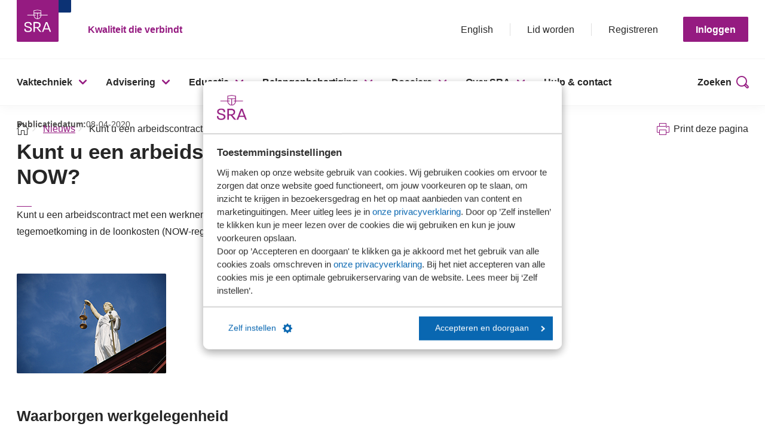

--- FILE ---
content_type: text/html; charset=utf-8
request_url: https://www.sra.nl/nieuwsoverzicht/2020/kunt-u-een-arbeidscontract-beeindigen-bij-de-now
body_size: 81759
content:


<!DOCTYPE html>
<html id="html" lang="nl" data-lang="nl-NL"
      class="
      ">
<head>

    <script src="/includes/script/SRAwebsite/dynamics-marketing-helper.js"></script>
        <meta name="google-site-verification" content="ssLfiV76LUD7KcQkGCbQGHG_rhwX6YJOXsDlowHHfK8" />
<!-- Google Tag Manager --> 
<script data-cookieconsent="ignore">
(function(w,d,s,l,i){w[l]=w[l]||[];w[l].push({'gtm.start':
new Date().getTime(),event:'gtm.js'});var f=d.getElementsByTagName(s)[0],
j=d.createElement(s),dl=l!='dataLayer'?'&l='+l:'';j.async=true;j.src=
'https://www.googletagmanager.com/gtm.js?id='+i+dl+ '&gtm_auth=UqzZkZ7f6pBbps9NcS2wVQ&gtm_preview=env-2&gtm_cookies_win=x';f.parentNode.insertBefore(j,f);
})(window,document,'script','dataLayer','GTM-WPP2X5X');</script>
<!-- End Google Tag Manager -->
<script type="text/javascript" async src="https://sranl.gaveri.nl/"></script>

    <!-- Hotjar Tracking Code for https://www.sra.nl -->
<script type="text/plain" data-cookieconsent="statistics">
    (function(h,o,t,j,a,r){
        h.hj=h.hj||function(){(h.hj.q=h.hj.q||[]).push(arguments)};
        h._hjSettings={hjid:1767773,hjsv:6};
        a=o.getElementsByTagName('head')[0];
        r=o.createElement('script');r.async=1;
        r.src=t+h._hjSettings.hjid+j+h._hjSettings.hjsv;
        a.appendChild(r);
    })(window,document,'https://static.hotjar.com/c/hotjar-','.js?sv=');
</script>
    
    <title>Kunt u een arbeidscontract be&#235;indigen bij de NOW? - 2020 - Nieuws - SRA</title>
            <meta name="Description" content="Kunt u een arbeidscontract met een werknemer be&#235;indigen als u een beroep doet op de tijdelijke maatregel voor tegemoetkoming in de loonkosten (NOW-regeling)? Wat mag wel en wat mag niet?" />
        <meta name="robots" content="noindex" />

        <meta property="og:type" content="website" />
        <meta property="og:url" content="/nieuwsoverzicht/2020/kunt-u-een-arbeidscontract-beeindigen-bij-de-now" />
        <meta property="og:title" content="Kunt u een arbeidscontract be&#235;indigen bij de NOW? - 2020 - Nieuws - SRA" />

    <script type='text/javascript'>
                        _contactIdentifiers = {
                            dynamics: ''                        
                        };
                     </script>
    <link rel="stylesheet" href="/includes/redesign/css/index.css?rnd=160420251" />
    <script type="module" src="/includes/redesign/js/index.js?rnd=160420251"></script>
    <link rel="shortcut icon" href="/includes/redesign/images/icon.png" />
    <meta name="viewport" content="width=device-width, initial-scale=1">
</head>
<body>
    <!-- #wrapper -->
    <div id="wrapper">
        <!-- #header -->
        <header>
            
    

<section class="header js-header">
    <a class="btn btn--secondary header__skip js-header-skip-content" href="#main">Sla menu over</a>
    <div class="header__top">
        <div class="header__top__inner">
            <div class="header__logo">
                <a href="/" title="Homepage">
                    <img src="/includes/redesign/images/logo.svg" alt="SRA Logo">
                </a>
            </div>

            <div class="header__payoff">
                Kwaliteit die verbindt
            </div>

            <div class="header__top__content">

                    <ul>
                            <li class="header__top__language">
                                <a href="/over-sra/about-sra" title="More information about SRA" target="">English</a>
                            </li>
                                                    <li class="header__top__login js-header-account-btn">
                                <a href="/gegevens-wijzigen" title="" target=""><i class="icon icon-user"></i></a>
                            </li>
                                                    <li class="header__top__search"><a class="js-header-btn-search" href="#" title=""><i class="icon icon-search"></i></a></li>
                                                    <li class="header__top__account-item">
                                <a href="/over-sra/lid-worden" title="Meer informatie over het SRA-lidmaatschap" target="">Lid worden</a>
                            </li>
                                                    <li class="header__top__account-item">
                                <a href="/registreren" title="Registreren / account aanvragen" target="">Registreren</a>
                            </li>
                    </ul>
                        <a class="btn header__top__account-btn js-header-account-btn" title="Inloggen" href="#">Inloggen</a>

                <div class="header__account js-header-account" tabindex="-1">
                    <div class="header__account__container">
                        <div class="header__account__inner">
                                <h4 class="heading-line">Inloggen</h4>
                                <div class="header__account__step js-header-account-step-email active">
                                    <p>Er wordt een code naar je e-mailadres gestuurd. Om in te loggen vul je deze code in de volgende stap in.</p>
                                    <form>
                                        <div class="form-group">
                                            <label for="email">E-mailadres</label>
                                            <input class="js-header-account-input-email" id="email" type="email" placeholder="naam@email.nl">
                                            <span>E-mailadres is niet correct</span>
                                        </div>

                                        <div class="header__account__email__error js-header-account-email-error"></div>

                                        <input class="btn btn--full js-header-acount-btn-email" type="submit" value="Code versturen">
                                    </form>

                                        <p>
                                            Is jouw kantoor wel lid, maar heb je nog geen account?
                                            <a href="/registreren" title="">Klik hier om een account aan te vragen.</a>
                                        </p>
                                </div>
                                <div class="header__account__step js-header-account-step-code">
                                    <p>Er is een code naar je e-mailadres gestuurd. Om in te loggen, vul je deze hieronder in.</p>
                                    <form>
                                        <div class="form-group">
                                            <label for="code">Code</label>
                                            <div class="header__account__code-container js-header-account-code-container">
                                                <input id="code" type="number" maxlength="1">
                                                <input type="number" maxlength="2">
                                                <input type="number" maxlength="2">
                                                <input type="number" maxlength="2">
                                                <input type="number" maxlength="2">
                                                <input type="number" maxlength="2">
                                            </div>
                                        </div>
                                        <div class="header__account__code__error js-header-account-code-error"></div>
                                        <input class="btn btn--full btn--disabled js-header-acount-btn-login" type="submit" value="Inloggen">
                                    </form>
                                </div>
                                <button class="header__account__close js-header-account-btn-close"></button>
                        </div>
                    </div>
                    <div class="header__account__overlay js-header-account-overlay"></div>
                </div>

                    <button class="header__hamburger js-header-hamburger">
                        <span class="header__hamburger__line header__hamburger__line--first"></span>
                        <span class="header__hamburger__line header__hamburger__line--second"></span>
                        <span class="header__hamburger__line header__hamburger__line--third"></span>
                    </button>
            </div>
        </div>
    </div>

        <div class="header__nav js-header-nav">
            <div class="container">
                <div class="header__nav__wrapper js-header-nav-wrapper">
                    <nav>
                        <ul>
                                <li>
                                    <a class="header__nav__parent js-header-nav-parent" href="/vaktechniek" title="" target="">Vaktechniek</a>
                                        <div class="header__nav__children js-header-nav-children">
                                            <div class="header__nav__children__inner">
                                                <button class="header__nav__back js-header-nav-go-back">Ga terug</button>
                                                <h3 class="heading-line">Vaktechniek</h3>
                                                    <div class="header__nav__child">
                                                        <a href="/vaktechniek" title="" target="">Vaktechniek</a>
                                                            <ul>
                                                                    <li>
                                                                        <a href="/vaktechniek/overzicht-publicaties-vaktechniek" title="" target="">Recente publicaties</a>
                                                                    </li>
                                                                    <li>
                                                                        <a href="/vaktechniek/verwachte-publicaties-vaktechniek" title="" target="">Verwachte publicaties</a>
                                                                    </li>
                                                                    <li>
                                                                        <a href="/vaktechniek/helpdesk-sra-vaktechniek" title="" target="">Helpdesk Vaktechniek</a>
                                                                    </li>
                                                                    <li>
                                                                        <a href="/vaktechniek/accountancy/jaarverslaggeving#rjenrjk" title="" target="">RJ en RJk</a>
                                                                    </li>
                                                                    <li>
                                                                        <a href="/educatie/kringen" title="" target="">Vaktechnische kringen</a>
                                                                    </li>
                                                                    <li>
                                                                        <a href="/vaktechniek/fiscaal/wolters-kluwer-fiscaal-antwoord" title="" target="">Wolters Kluwer Fiscaal Antwoord</a>
                                                                    </li>
                                                            </ul>
                                                    </div>
                                                    <div class="header__nav__child">
                                                        <a href="/vaktechniek/accountancy" title="" target="">Accountancy</a>
                                                            <ul>
                                                                    <li>
                                                                        <a href="/vaktechniek/accountancy/jaarverslaggeving" title="" target="">Jaarverslaggeving</a>
                                                                    </li>
                                                                    <li>
                                                                        <a href="/vaktechniek/accountancy/controle" title="" target="">Controle</a>
                                                                    </li>
                                                                    <li>
                                                                        <a href="/vaktechniek/accountancy/beoordelen-en-overige-assurance" title="" target="">Beoordelen en overige assurance</a>
                                                                    </li>
                                                                    <li>
                                                                        <a href="/vaktechniek/accountancy/samenstellen" title="" target="">Samenstellen en advies</a>
                                                                    </li>
                                                                    <li>
                                                                        <a href="/vaktechniek/accountancy/hra" title="" target="">HRA en voorbeeldteksten</a>
                                                                    </li>
                                                                    <li>
                                                                        <a href="/vaktechniek/accountancy/jaarrekening-mkb" title="" target="">Jaarrekening MKB 2026</a>
                                                                    </li>
                                                            </ul>
                                                    </div>
                                                    <div class="header__nav__child">
                                                        <a href="/vaktechniek/kwaliteit" title="" target="">Kwaliteit</a>
                                                            <ul>
                                                                    <li>
                                                                        <a href="https://www.sra.nl/vaktechniek/kwaliteit#handboek" title="" target="">Handboek Kwaliteit variant 1 SKM1</a>
                                                                    </li>
                                                                    <li>
                                                                        <a href="/dossiers/skm1" title="" target="">Dossier SKM1</a>
                                                                    </li>
                                                                    <li>
                                                                        <a href="https://www.sra.nl/vaktechniek/kwaliteit#praktijkhandreikingen" title="" target="">Praktijkhandreikingen</a>
                                                                    </li>
                                                                    <li>
                                                                        <a href="https://www.sra.nl/vaktechniek/kwaliteit#signaleringen" title="" target="">Signaleringen</a>
                                                                    </li>
                                                                    <li>
                                                                        <a href="https://www.sra.nl/vaktechniek/kwaliteit#vragenlijsten" title="" target="">Vragenlijsten</a>
                                                                    </li>
                                                                    <li>
                                                                        <a href="/vaktechniek/accountancy/wwft" title="" target="">Wwft</a>
                                                                    </li>
                                                            </ul>
                                                    </div>
                                                    <div class="header__nav__child">
                                                        <a href="/vaktechniek/fiscaal" title="" target="">Fiscaal</a>
                                                            <ul>
                                                                    <li>
                                                                        <a href="https://www.sra.nl/vaktechniek/fiscaal/publicaties#praktijkhandreikingen" title="" target="">Praktijkhandreikingen</a>
                                                                    </li>
                                                                    <li>
                                                                        <a href="https://www.sra.nl/vaktechniek/fiscaal/publicaties#signaleringen" title="" target="">Signaleringen</a>
                                                                    </li>
                                                                    <li>
                                                                        <a href="https://www.sra.nl/vaktechniek/fiscaal/publicaties#formulieren" title="" target="">Formulieren</a>
                                                                    </li>
                                                                    <li>
                                                                        <a href="/vaktechniek/fiscaal/wolters-kluwer-fiscaal-antwoord/modellen-wolters-kluwer" title="" target="">Praktische modellen Wolters Kluwer</a>
                                                                    </li>
                                                                    <li>
                                                                        <a href="/vaktechniek/fiscaal/wolters-kluwer-fiscaal-antwoord/rekenmodellen-wolters-kluwer" title="" target="">Rekenmodellen Wolters Kluwer</a>
                                                                    </li>
                                                                    <li>
                                                                        <a href="/vaktechniek/fiscaal/wolters-kluwer-fiscaal-antwoord/themas-wolters-kluwer" title="" target="">Themapagina&#39;s Wolters Kluwer</a>
                                                                    </li>
                                                            </ul>
                                                    </div>
                                                    <div class="header__nav__child">
                                                        <a href="/advisering/vaktechniek" title="" target="">Tooling</a>
                                                            <ul>
                                                                    <li>
                                                                        <a href="/advisering/vaktechniek/werkprogrammas" title="" target="">SRA-Werkprogramma&#39;s</a>
                                                                    </li>
                                                                    <li>
                                                                        <a href="/advisering/vaktechniek/praktische-tools-skm1" title="" target="">Praktische tools SKM1</a>
                                                                    </li>
                                                                    <li>
                                                                        <a href="/advisering/vaktechniek/handboeken-online-beheren" title="" target="">Handboeken online beheren</a>
                                                                    </li>
                                                                    <li>
                                                                        <a href="/advisering/vaktechniek/intern-reviewsysteem" title="" target="">Intern reviewsysteem</a>
                                                                    </li>
                                                                    <li>
                                                                        <a href="/advisering/vaktechniek/compliance" title="" target="">Compliance tools</a>
                                                                    </li>
                                                                    <li>
                                                                        <a href="/advisering/vaktechniek/wwft-audit" title="" target="">Wwft-audit</a>
                                                                    </li>
                                                                    <li>
                                                                        <a href="/advisering/vaktechniek/sra-dataplatform-q" title="" target="">SRA-Dataplatform Q</a>
                                                                    </li>
                                                            </ul>
                                                    </div>
                                            </div>
                                        </div>
                                </li>
                                <li>
                                    <a class="header__nav__parent js-header-nav-parent" href="/advisering" title="" target="">Advisering</a>
                                        <div class="header__nav__children js-header-nav-children">
                                            <div class="header__nav__children__inner">
                                                <button class="header__nav__back js-header-nav-go-back">Ga terug</button>
                                                <h3 class="heading-line">Advisering</h3>
                                                    <div class="header__nav__child">
                                                        <a href="/advisering" title="" target="">Advisering</a>
                                                            <ul>
                                                                    <li>
                                                                        <a href="/advisering/nieuwsbank" title="" target="">Nieuwsbank</a>
                                                                    </li>
                                                                    <li>
                                                                        <a href="/advisering/biz" title="" target="">Branche in Zicht (BiZ)</a>
                                                                    </li>
                                                            </ul>
                                                    </div>
                                                    <div class="header__nav__child">
                                                        <a href="/advisering/cultuur-en-gedrag" title="" target="">Cultuur en gedrag</a>
                                                            <ul>
                                                                    <li>
                                                                        <a href="/advisering/cultuur-en-gedrag/sra-onderzoek-kwaliteitsgerichte-cultuur" title="" target="">Onderzoek Kwaliteitsgerichte cultuur</a>
                                                                    </li>
                                                                    <li>
                                                                        <a href="/advisering/cultuur-en-gedrag/sra-medewerkerstevredenheidsonderzoek" title="" target="">Medewerkersonderzoek</a>
                                                                    </li>
                                                                    <li>
                                                                        <a href="/advisering/cultuur-en-gedrag/cultuursessies-op-maat" title="" target="">Cultuursessie</a>
                                                                    </li>
                                                                    <li>
                                                                        <a href="/advisering/strategie/strategiesessie" title="" target="">Strategiesessie</a>
                                                                    </li>
                                                                    <li>
                                                                        <a href="/advisering/cultuur-en-gedrag/persoonlijke-ontwikkeling-coaching" title="" target="">Coaching en mediation</a>
                                                                    </li>
                                                                    <li>
                                                                        <a href="/advisering/strategie/klanttevredenheidsonderzoek" title="" target="">Klantonderzoek</a>
                                                                    </li>
                                                            </ul>
                                                    </div>
                                                    <div class="header__nav__child">
                                                        <a href="/advisering/hrm" title="" target="">HRM</a>
                                                            <ul>
                                                                    <li>
                                                                        <a href="/advisering/hrm/hrm-modellen" title="" target="">HRM-Modellen</a>
                                                                    </li>
                                                                    <li>
                                                                        <a href="/advisering/hrm/advies/my-performance-tool" title="" target="">My Performance tool</a>
                                                                    </li>
                                                                    <li>
                                                                        <a href="/advisering/hrm/arbo-dienstverlening/risico-inventarisatie-en-evaluatie" title="" target="">Risico Inventarisatie en Evaluatie</a>
                                                                    </li>
                                                                    <li>
                                                                        <a href="/advisering/hrm/advies/sra-loopbaanmodel" title="" target="">Loopbaanmodel</a>
                                                                    </li>
                                                                    <li>
                                                                        <a href="/advisering/hrm/advies/salarisgebouw" title="" target="">Salarisgebouw</a>
                                                                    </li>
                                                                    <li>
                                                                        <a href="/advisering/hrm/arbeidsvoorwaardenonderzoek" title="" target="">Arbeidsvoorwaardenonderzoek</a>
                                                                    </li>
                                                            </ul>
                                                    </div>
                                                    <div class="header__nav__child">
                                                        <a href="/advisering/it-diensten" title="" target="">IT</a>
                                                            <ul>
                                                                    <li>
                                                                        <a href="/advisering/it-diensten/it-kostenonderzoek" title="" target="">IT-kostenonderzoek</a>
                                                                    </li>
                                                                    <li>
                                                                        <a href="/advisering/it-diensten/it-strategie" title="" target="">IT-strategie</a>
                                                                    </li>
                                                            </ul>
                                                    </div>
                                                    <div class="header__nav__child">
                                                        <a href="/advisering/data-en-benchmarkonderzoek" title="" target="">Data en benchmark</a>
                                                            <ul>
                                                                    <li>
                                                                        <a href="/advisering/hrm/arbeidsvoorwaardenonderzoek" title="" target="">Arbeidsvoorwaardenonderzoek (incl. Salarisonderzoek)</a>
                                                                    </li>
                                                                    <li>
                                                                        <a href="/advisering/biz" title="" target="">Branche in Zicht (BiZ)</a>
                                                                    </li>
                                                                    <li>
                                                                        <a href="/advisering/data-en-benchmarkonderzoek/kantorenbenchmark" title="" target="">Kantorenbenchmark</a>
                                                                    </li>
                                                                    <li>
                                                                        <a href="/advisering/it-diensten/it-kostenonderzoek" title="" target="">IT-kostenonderzoek</a>
                                                                    </li>
                                                            </ul>
                                                    </div>
                                                    <div class="header__nav__child">
                                                        <a href="/advisering/inkoopafspraken-en-samenwerkingsverbanden" title="" target="">Inkoopafspraken</a>
                                                            <ul>
                                                                    <li>
                                                                        <a href="/advisering/inkoopafspraken-en-samenwerkingsverbanden/verzuimverzekering-van-nationale-nederlanden" title="" target="">Verzuimverzekering - Nationale Nederlanden</a>
                                                                    </li>
                                                                    <li>
                                                                        <a href="/advisering/inkoopafspraken-en-samenwerkingsverbanden/collectieve-zorgverzekering-van-cz" title="" target="">Collectieve zorgverzekering - CZ</a>
                                                                    </li>
                                                                    <li>
                                                                        <a href="/advisering/inkoopafspraken-en-samenwerkingsverbanden/mantelovereenkomst-uitzendbureaus" title="" target="">Kantoorpersoneel - Unique</a>
                                                                    </li>
                                                                    <li>
                                                                        <a href="/advisering/inkoopafspraken-en-samenwerkingsverbanden/arbeidsrecht-abonnement" title="" target="">Arbeidsrecht - Van Zijl Advocaten</a>
                                                                    </li>
                                                                    <li>
                                                                        <a href="/advisering/inkoopafspraken-en-samenwerkingsverbanden/arbodiensten-arboned" title="" target="">Arbodienst - ArboNed</a>
                                                                    </li>
                                                                    <li>
                                                                        <a href="/advisering/inkoopafspraken-en-samenwerkingsverbanden" title="" target="">Alle inkoopafspraken</a>
                                                                    </li>
                                                            </ul>
                                                    </div>
                                            </div>
                                        </div>
                                </li>
                                <li>
                                    <a class="header__nav__parent js-header-nav-parent" href="/educatie" title="" target="">Educatie</a>
                                        <div class="header__nav__children js-header-nav-children">
                                            <div class="header__nav__children__inner">
                                                <button class="header__nav__back js-header-nav-go-back">Ga terug</button>
                                                <h3 class="heading-line">Educatie</h3>
                                                    <div class="header__nav__child">
                                                        <a href="/educatie" title="" target="">Educatie</a>
                                                            <ul>
                                                                    <li>
                                                                        <a href="/educatie/accountancy" title="" target="">Accountancy</a>
                                                                    </li>
                                                                    <li>
                                                                        <a href="/educatie/bedrijfsadvies" title="" target="">Bedrijfsadvies</a>
                                                                    </li>
                                                                    <li>
                                                                        <a href="/educatie/communicatie-management-en-hrm" title="" target="">Communicatie Management en HRM</a>
                                                                    </li>
                                                                    <li>
                                                                        <a href="/educatie/compliance-en-kwaliteit" title="" target="">Compliance en kwaliteit</a>
                                                                    </li>
                                                                    <li>
                                                                        <a href="/educatie/fiscaal" title="" target="">Fiscaal</a>
                                                                    </li>
                                                                    <li>
                                                                        <a href="/educatie/ict" title="" target="">ICT</a>
                                                                    </li>
                                                                    <li>
                                                                        <a href="/educatie/juridisch" title="" target="">Juridisch</a>
                                                                    </li>
                                                                    <li>
                                                                        <a href="/educatie/lonen-en-salarissen" title="" target="">Lonen en salarissen</a>
                                                                    </li>
                                                            </ul>
                                                    </div>
                                                    <div class="header__nav__child">
                                                        <a href="/educatie" title="" target="">Opleidingsvormen</a>
                                                            <ul>
                                                                    <li>
                                                                        <a href="/educatie/cursusoverzicht" title="" target="">Cursussen</a>
                                                                    </li>
                                                                    <li>
                                                                        <a href="/educatie/e-learning" title="" target="">E-learning</a>
                                                                    </li>
                                                                    <li>
                                                                        <a href="/educatie/incompany" title="" target="">Incompany</a>
                                                                    </li>
                                                                    <li>
                                                                        <a href="/educatie/e-learning/kennis-assessments" title="" target="">Kennis assessments</a>
                                                                    </li>
                                                                    <li>
                                                                        <a href="/educatie/kringen" title="" target="">Kringen</a>
                                                                    </li>
                                                                    <li>
                                                                        <a href="https://www.sra.nl/educatie/cursusoverzicht?code=&amp;enddate=&amp;field=&amp;function=&amp;query=&amp;startdate=&amp;type=Virtual+Classroom" title="" target="">Virtual Classroom</a>
                                                                    </li>
                                                            </ul>
                                                    </div>
                                                    <div class="header__nav__child">
                                                        <a href="/educatie/stagebureau" title="" target="">SRA-Stagebureau</a>
                                                            <ul>
                                                                    <li>
                                                                        <a href="/educatie/stagebureau" title="" target="">Praktijkopleiding</a>
                                                                    </li>
                                                                    <li>
                                                                        <a href="/educatie/forms/inschrijfformulier-praktijkopleidingen-mkb-en-assurance" title="" target="">Inschrijven praktijkopleiding</a>
                                                                    </li>
                                                                    <li>
                                                                        <a href="/educatie/trainingsprogramma-praktijkopleiding-mkb-en-assurance" title="" target="">Onderdelen praktijkopleiding</a>
                                                                    </li>
                                                                    <li>
                                                                        <a href="/educatie/stagebureau/geintegreerde-opleidingen" title="" target="">Ge&#239;ntegreerde opleidingen</a>
                                                                    </li>
                                                                    <li>
                                                                        <a href="/educatie/stagebureau/verkorting-aanvragen" title="" target="">Verkorting aanvragen</a>
                                                                    </li>
                                                                    <li>
                                                                        <a href="/educatie/stagebureau/praktijkbegeleider" title="" target="">Praktijkbegeleider</a>
                                                                    </li>
                                                                    <li>
                                                                        <a href="/educatie/stagebureau/beoordelaar" title="" target="">Beoordelaar</a>
                                                                    </li>
                                                            </ul>
                                                    </div>
                                                    <div class="header__nav__child">
                                                        <a href="/educatie/cursusoverzicht" title="" target="">Cursusoverzicht</a>
                                                            <ul>
                                                                    <li>
                                                                        <a href="https://leeromgeving.sra.nl/" title="" target="_blank">Mijn Leeromgeving</a>
                                                                    </li>
                                                                    <li>
                                                                        <a href="/dossiers/nvpe" title="" target="">MyPE en NVPE</a>
                                                                    </li>
                                                            </ul>
                                                    </div>
                                            </div>
                                        </div>
                                </li>
                                <li>
                                    <a class="header__nav__parent js-header-nav-parent" href="/belangenbehartiging" title="" target="">Belangenbehartiging</a>
                                        <div class="header__nav__children js-header-nav-children">
                                            <div class="header__nav__children__inner">
                                                <button class="header__nav__back js-header-nav-go-back">Ga terug</button>
                                                <h3 class="heading-line">Belangenbehartiging</h3>
                                                    <div class="header__nav__child">
                                                        <a href="/belangenbehartiging" title="" target="">Belangenbehartiging</a>
                                                            <ul>
                                                                    <li>
                                                                        <a href="/belangenbehartiging/belangenbehartiging" title="" target="">Waar staan wij voor?</a>
                                                                    </li>
                                                                    <li>
                                                                        <a href="/belangenbehartiging/nieuwsoverzicht-belangenbehartiging" title="" target="">Nieuws</a>
                                                                    </li>
                                                                    <li>
                                                                        <a href="/belangenbehartiging/consultaties" title="" target="">Reacties SRA op consultaties</a>
                                                                    </li>
                                                                    <li>
                                                                        <a href="/belangenbehartiging/ledenconsultaties-bij-sra" title="" target="">Ledenconsultaties</a>
                                                                    </li>
                                                            </ul>
                                                    </div>
                                                    <div class="header__nav__child">
                                                        <a href="/belangenbehartiging/accountancy" title="" target="">Accountancy</a>
                                                            <ul>
                                                                    <li>
                                                                        <a href="/belangenbehartiging/accountancy/accountancy-standpunten" title="" target="">Standpunten</a>
                                                                    </li>
                                                                    <li>
                                                                        <a href="/belangenbehartiging/accountancy/accountancy-dossiers" title="" target="">Dossiers</a>
                                                                    </li>
                                                                    <li>
                                                                        <a href="/belangenbehartiging/accountancy/waar-is-sra-vertegenwoordigd" title="" target="">Waar is SRA vertegenwoordigd?</a>
                                                                    </li>
                                                            </ul>
                                                    </div>
                                                    <div class="header__nav__child">
                                                        <a href="/belangenbehartiging/fiscaal" title="" target="">Fiscaal</a>
                                                            <ul>
                                                                    <li>
                                                                        <a href="/belangenbehartiging/fiscaal/fiscale-standpunten" title="" target="">Standpunten</a>
                                                                    </li>
                                                                    <li>
                                                                        <a href="/belangenbehartiging/fiscaal/fiscale-dossiers" title="" target="">Dossiers</a>
                                                                    </li>
                                                                    <li>
                                                                        <a href="/belangenbehartiging/fiscaal/waar-is-sra-vertegenwoordigd" title="" target="">Waar is SRA vertegenwoordigd?</a>
                                                                    </li>
                                                            </ul>
                                                    </div>
                                                    <div class="header__nav__child">
                                                        <a href="/hulp-en-contact" title="" target="">Contact</a>
                                                            <ul>
                                                                    <li>
                                                                        <a href="/belangenbehartiging/pers" title="" target="">Pers</a>
                                                                    </li>
                                                                    <li>
                                                                        <a href="/over-sra/sra-nieuwsbrieven" title="" target="">Nieuwsbrieven</a>
                                                                    </li>
                                                            </ul>
                                                    </div>
                                            </div>
                                        </div>
                                </li>
                                <li>
                                    <a class="header__nav__parent js-header-nav-parent" href="/dossiers" title="" target="">Dossiers</a>
                                        <div class="header__nav__children js-header-nav-children">
                                            <div class="header__nav__children__inner">
                                                <button class="header__nav__back js-header-nav-go-back">Ga terug</button>
                                                <h3 class="heading-line">Dossiers</h3>
                                                    <div class="header__nav__child">
                                                        <a href="/dossiers/skm1" title="" target="">Dossier SKM1</a>
                                                            <ul>
                                                                    <li>
                                                                        <a href="/vaktechniek/kwaliteit/praktijkhandreikingen/praktijkhandreiking-implementatie-standaard-voor-kwaliteitsmanagement-1" title="" target="">Praktijkhandreiking en Risk Control Framework</a>
                                                                    </li>
                                                                    <li>
                                                                        <a href="/vaktechniek/kwaliteit/praktijkhandreikingen/praktijkhandreiking-ervaringen-met-de-implementatie-van-skm1" title="" target="">Praktijkhandreiking Ervaringen met de implementatie van SKM1</a>
                                                                    </li>
                                                                    <li>
                                                                        <a href="/nieuwsoverzicht/2025/planning-update-handboek-kwaliteit-aan-skm1" title="" target="">Planning update Handboek Kwaliteit aan SKM1</a>
                                                                    </li>
                                                            </ul>
                                                    </div>
                                                    <div class="header__nav__child">
                                                        <a href="/dossiers/dossier-hoge-raad-box-3" title="" target="">Dossier Box 3</a>
                                                            <ul>
                                                                    <li>
                                                                        <a href="/dossiers/dossier-hoge-raad-box-3/tegenbewijsregeling-box-3-2017-2027" title="" target="">Tegenbewijsregeling (2017-2027)</a>
                                                                    </li>
                                                                    <li>
                                                                        <a href="/dossiers/dossier-hoge-raad-box-3/rechtsherstel-box-3-2017-2022" title="" target="">Rechtsherstel box 3 (2017-2022)</a>
                                                                    </li>
                                                                    <li>
                                                                        <a href="/dossiers/dossier-hoge-raad-box-3/overbruggingswet-box-3-2023-2026" title="" target="">Overbruggingswet (2023 - 2027)</a>
                                                                    </li>
                                                            </ul>
                                                    </div>
                                                    <div class="header__nav__child">
                                                        <a href="/dossiers/duurzaam" title="" target="">Dossier Duurzaam</a>
                                                            <ul>
                                                                    <li>
                                                                        <a href="/dossiers/duurzaam/sra-platform-duurzaamheid" title="" target="">SRA-Platform Duurzaamheid</a>
                                                                    </li>
                                                                    <li>
                                                                        <a href="/over-sra/onze-organisatie/commissies/commissie-duurzaam-ondernemen" title="" target="">Commissie Duurzaam</a>
                                                                    </li>
                                                                    <li>
                                                                        <a href="/nieuwsoverzicht/2025/podcast-de-accountant-als-route-naar-duurzaam-succes" title="" target="">Podcast &#39;De accountant als route naar duurzaam succes&#39;</a>
                                                                    </li>
                                                            </ul>
                                                    </div>
                                                    <div class="header__nav__child">
                                                        <a href="/dossiers" title="" target="">Overige dossiers</a>
                                                            <ul>
                                                                    <li>
                                                                        <a href="/dossiers/herijking-beroepsprofiel-en-opleidingen" title="" target="">Herijking beroepsprofiel en opleidingen</a>
                                                                    </li>
                                                                    <li>
                                                                        <a href="/dossiers/belastingrente" title="" target="">Belastingrente</a>
                                                                    </li>
                                                                    <li>
                                                                        <a href="/dossiers/arbeidsrelaties" title="" target="">Arbeidsrelaties</a>
                                                                    </li>
                                                                    <li>
                                                                        <a href="/dossiers" title="" target="">Bekijk alle dossiers</a>
                                                                    </li>
                                                            </ul>
                                                    </div>
                                            </div>
                                        </div>
                                </li>
                                <li>
                                    <a class="header__nav__parent js-header-nav-parent" href="/over-sra" title="" target="">Over SRA</a>
                                        <div class="header__nav__children js-header-nav-children">
                                            <div class="header__nav__children__inner">
                                                <button class="header__nav__back js-header-nav-go-back">Ga terug</button>
                                                <h3 class="heading-line">Over SRA</h3>
                                                    <div class="header__nav__child">
                                                        <a href="/over-sra" title="" target="">Over SRA</a>
                                                            <ul>
                                                                    <li>
                                                                        <a href="/over-sra/missie-visie-en-speerpunten" title="" target="|Custom">Missie, visie en speerpunten</a>
                                                                    </li>
                                                                    <li>
                                                                        <a href="/over-sra/onze-organisatie" title="" target="">Onze organisatie</a>
                                                                    </li>
                                                                    <li>
                                                                        <a href="/over-sra/kantoorvinder" title="" target="">SRA-kantoorvinder</a>
                                                                    </li>
                                                                    <li>
                                                                        <a href="/nieuwsoverzicht" title="" target="">Nieuws</a>
                                                                    </li>
                                                            </ul>
                                                    </div>
                                                    <div class="header__nav__child">
                                                        <a href="/over-sra/lid-worden" title="" target="">Over het SRA-lidmaatschap</a>
                                                            <ul>
                                                                    <li>
                                                                        <a href="/over-sra/lid-worden" title="" target="">Word SRA-lid</a>
                                                                    </li>
                                                                    <li>
                                                                        <a href="/over-sra/lid-worden/flyer-sra-lidmaatschap" title="" target="">Voordelen lidmaatschap</a>
                                                                    </li>
                                                                    <li>
                                                                        <a href="/over-sra/review" title="" target="">Review</a>
                                                                    </li>
                                                            </ul>
                                                    </div>
                                                    <div class="header__nav__child">
                                                        <a href="/over-sra" title="" target="">Voor wie we er zijn</a>
                                                            <ul>
                                                                    <li>
                                                                        <a href="/over-sra/ondernemer" title="" target="">Ondernemers</a>
                                                                    </li>
                                                                    <li>
                                                                        <a href="/over-sra/studenten-hogescholen-en-young-profs" title="" target="">Studenten, hogescholen en young profs</a>
                                                                    </li>
                                                                    <li>
                                                                        <a href="/over-sra/gecertificeerd" title="" target="">Gecertificeerde kantoren</a>
                                                                    </li>
                                                            </ul>
                                                    </div>
                                                    <div class="header__nav__child">
                                                        <a href="/over-sra/werken-bij-sra" title="" target="">Werken bij SRA</a>
                                                            <ul>
                                                                    <li>
                                                                        <a href="/over-sra/werken-bij-sra/vacatures-sra-bureau" title="" target="">Vacatures</a>
                                                                    </li>
                                                            </ul>
                                                    </div>
                                            </div>
                                        </div>
                                </li>
                                <li>
                                    <a class="header__nav__parent js-header-nav-parent" href="/hulp-en-contact" title="" target="">Hulp &amp; contact</a>
                                </li>
                        </ul>
                    </nav>

                        <button class="header__btn-search js-header-btn-search">Zoeken</button>
                </div>
            </div>
        </div>

    <div class="search js-search" data-algolia-api-key="OTkwNzgyYjQ0OTNiYWYxYTI0NjgyOWNmNmVmZjdhM2VjZTQ0ZjU3MTg1ZTNjMWRjYjY3OGNhOThiMmJmMzAyZnRhZ0ZpbHRlcnM9JTVCJTVCJTIyYWxnb2xpYV9zcmFfc2l0ZWNvcmUlMjIlNUQlNUQmcmVzdHJpY3RJbmRpY2VzPWFsZ29saWEtc3JhLXByZCo=" data-algolia-index-name="algolia-sra-prd" data-algolia-no-results-text="Er zijn geen resultaten gevonden voor deze zoekopdracht"  data-placeholder-text="Vul hier je zoekterm(en) in...">
    <div class="search__overlay js-search-overlay"></div>
    <div class="search__grid">
        <div class="search__grid__inner">
            <div class="search__inner">
                <button class="search__close js-search-btn-close">Sluiten</button>

                <div class="search__header">
                    <h3>Waar ben je naar op zoek?</h3>
                    <div class="search__searchbox js-search-selector-input"></div>
                </div>

                <div class="search__content">
                    <div class="search__filters">
                        <button class="js-search-btn-filters search__filters__btn !hidden">Filters</button>
                        <div class="search__filters__inner js-search-filters">
                            <h4>Filters</h4>
                            <div class="js-search-selector-filters" id="search-filters"></div>
                        </div>
                    </div>
                    <div class="search__results">
                        <div class="search__results__inner">
                            <h4>Zoekresultaten</h4>
                            <div class="js-search-selector-results" id="search-results"></div>
                            <div class="js-search-selector-pagination" id="search-pagination"></div>
                        </div>
                    </div>
                    <div class="search__suggestions">
                        <div class="search__suggestions__inner">
                            <h4>Populair</h4>
                            <ul>
                                        <li>
                                            <a href="/educatie/cursusoverzicht" title="SRA-cursusoverzicht">
                                                <img src="/-/media/srawebsite/afbeeldingen/00-iconen-2024/icon_educatie_algemeen.svg" alt="Icon Educatie">
                                                SRA-cursusoverzicht
                                            </a>
                                        </li>
                                        <li>
                                            <a href="/dossiers/skm1" title="Dossier SKM1">
                                                <img src="/-/media/srawebsite/afbeeldingen/00-iconen-2024/icon_dossier_kwaliteit.svg" alt="Icon Dossier">
                                                Dossier SKM1
                                            </a>
                                        </li>
                                        <li>
                                            <a href="/vaktechniek/overzicht-publicaties-vaktechniek" title="Overzicht publicaties Vaktechniek">
                                                <img src="/-/media/srawebsite/afbeeldingen/00-iconen-2024/icon_vaktechniek_praktijkhandreiking.svg" alt="Icon Pratijkhandreiking">
                                                Overzicht publicaties Vaktechniek
                                            </a>
                                        </li>
                                        <li>
                                            <a href="/vaktechniek/accountancy/jaarverslaggeving/richtlijnen-voor-de-jaarverslaggeving/rj-jaareditie-2026" title="RJ 2026">
                                                <img src="/-/media/srawebsite/afbeeldingen/00-iconen-2024/icon_vaktechniek_rj.svg" alt="Icon RJ">
                                                RJ 2026
                                            </a>
                                        </li>
                                        <li>
                                            <a href="/vaktechniek/accountancy/jaarverslaggeving/richtlijnen-voor-de-jaarverslaggeving/rjk-jaareditie-2026" title="RJk 2026">
                                                <img src="/-/media/srawebsite/afbeeldingen/00-iconen-2024/icon_vaktechniek_rjk.svg" alt="Icon RJk">
                                                RJk 2026
                                            </a>
                                        </li>
                                        <li>
                                            <a href="/vaktechniek/accountancy/jaarverslaggeving/richtlijnen-voor-de-jaarverslaggeving/rj-jaareditie-2025" title="RJ 2025">
                                                <img src="/-/media/srawebsite/afbeeldingen/00-iconen-2024/icon_vaktechniek_rj.svg" alt="Icon RJ">
                                                RJ 2025
                                            </a>
                                        </li>
                                        <li>
                                            <a href="/vaktechniek/accountancy/jaarverslaggeving/richtlijnen-voor-de-jaarverslaggeving/rjk-jaareditie-2025" title="RJk 2025">
                                                <img src="/-/media/srawebsite/afbeeldingen/00-iconen-2024/icon_vaktechniek_rjk.svg" alt="Icon RJk">
                                                RJk 2025
                                            </a>
                                        </li>
                                        <li>
                                            <a href="/dossiers/dossier-hoge-raad-box-3/tegenbewijsregeling-box-3-2017-2027/faq-tegenbewijsregeling-box-3" title="FAQ tegenbewijsregeling box 3">
                                                <img src="/-/media/srawebsite/afbeeldingen/00-iconen-2024/icon_dossier_wwft.svg" alt="Icon Dossier">
                                                FAQ tegenbewijsregeling box 3
                                            </a>
                                        </li>
                            </ul>
                        </div>
                    </div>
                </div>
            </div>
        </div>
    </div>
    <div class="js-search-selector-default-results hidden">
        <ol>
                <li>
                    <article>
                        <a href="/dossiers/skm1" title="SKM1">
                            <h5>SKM1</h5>
                            <p>Naslag, cursusaanbod en nieuws</p>
                            <ul class="search__item-breadcrumb">
                                    <li>Dossiers </li>
                                    <li> SKM1</li>
                            </ul>
                        </a>
                    </article>
                </li>
                <li>
                    <article>
                        <a href="/vaktechniek/stel-uw-vaktechnische-vraag" title="Stel je vaktechnische vraag">
                            <h5>Stel je vaktechnische vraag</h5>
                            <p></p>
                            <ul class="search__item-breadcrumb">
                                    <li>Vaktechniek </li>
                                    <li> Stel je vaktechnische vraag</li>
                            </ul>
                        </a>
                    </article>
                </li>
                <li>
                    <article>
                        <a href="/advisering/nieuwsbank" title="Nieuwsbank">
                            <h5>Nieuwsbank</h5>
                            <p>Maak kennis met het grootste informatieplatform voor klant en medewerker</p>
                            <ul class="search__item-breadcrumb">
                                    <li>Advisering </li>
                                    <li> Nieuwsbank</li>
                            </ul>
                        </a>
                    </article>
                </li>
                <li>
                    <article>
                        <a href="/advisering/biz" title="Branche in Zicht">
                            <h5>Branche in Zicht</h5>
                            <p>Maak kennis met de grootste mkb-benchmarkdatabase van Nederland</p>
                            <ul class="search__item-breadcrumb">
                                    <li>Advisering </li>
                                    <li> Branche in Zicht</li>
                            </ul>
                        </a>
                    </article>
                </li>
                <li>
                    <article>
                        <a href="/vaktechniek/accountancy/controle/praktijkhandreikingen/praktijkhandreiking-steekproeven-sra-steekproefmodel" title="Steekproeven / SRA-Steekproefmodel">
                            <h5>Steekproeven / SRA-Steekproefmodel</h5>
                            <p>Praktijkhandreiking en Steekproefmodel</p>
                            <ul class="search__item-breadcrumb">
                                    <li>Vaktechniek </li>
                                    <li> Accountancy</li>
                            </ul>
                        </a>
                    </article>
                </li>
        </ol>
    </div>
</div>

    <div class="header__overlay js-header-overlay"></div>
</section>

        </header>
        <!-- /#header -->
        <!-- #content -->
        <main>
            <div class="main" id="main" tabindex="-1">
                
    

<section class="breadcrumb">
    <div class="container">
        <ul>
                <li>
                            <a href="/" title="Home"><i class="icon icon-home"></i></a>

                </li>
                <li>
                            <a href="/nieuwsoverzicht" title="Nieuws">Nieuws</a>

                </li>
                <li>
Kunt u een arbeidscontract be&#235;indigen bij de NOW?
                </li>
        </ul>
            <button title="Print deze pagina" class="btn-print js-print">Print deze pagina</button>
    </div>
</section>

                

<div class="container">
    <div class="page-grid">
        <div class="page-grid__main">
            <!-- INTRO -->
            <section class="component page-grid-component intro">
                <div class="heading-line heading-line--large">
                    
<ul class="intro__meta">
                <li><span>Publicatiedatum:</span>08-04-2020</li>
    </ul>
                    <h1>Kunt u een arbeidscontract be&#235;indigen bij de NOW?</h1>
                </div>
                    <div class="richtext">
                        <p>Kunt u een arbeidscontract met een werknemer be&euml;indigen als u een beroep doet op de tijdelijke maatregel voor tegemoetkoming in de loonkosten (NOW-regeling)? Wat mag wel en wat mag niet?</p>
                    </div>

            </section>


    <section class="component image">
        <div class="container">
            <div class="grid">
                <div class="component__container">
                    <figure>
                        <img src="/-/media/sranieuwsbank/afbeeldingen/fotos-artikelen/2019/01/juridisch.jpg?h=167&amp;iar=0&amp;mh=567&amp;mw=1008&amp;w=250&amp;hash=512FDAFD83B8CF9A66014E6DCFDDEE82" alt="Juridisch" width="250" height="167" />
                    </figure>
                </div>
            </div>
        </div>
    </section>

                <section class="component page-grid-component text">
                    <div class="richtext">
                        <h2>Waarborgen werkgelegenheid</h2>
<p>De NOW, die u vanaf 6 april tot en met 31 mei 2020 kunt aanvragen, beoogt de werkgelegenheid zoveel als mogelijk te waarborgen. De NOW-regeling kent voor u als werkgever daarom de volgende twee voorwaarden:</p>
<ol>
    <li>u heeft de inspanningsverplichting om de loonsom zoveel mogelijk gelijk te houden, &eacute;n</li>
    <li>u mag gedurende de NOW-regeling geen ontslagaanvragen bij het UWV op grond van bedrijfseconomische redenen (de a-grond) indienen.</li>
</ol>
<h2>Ontslagaanvraag al ingediend?</h2>
<p>Zoals u ziet gaat het bij de tweede voorwaarde om ontslagaanvragen om bedrijfseconomische redenen (de zogenaamde a-grond) die bij het UWV zijn ingediend. Mocht u al wel ontslagaanvragen hebben ingediend op of na 18 april 2020, dan krijgt u van het UWV 5 werkdagen de tijd om deze weer in te trekken.</p>
<h2>Boete</h2>
<p>Doet u dit niet, maar zet u de procedure bij het UWV voort, dan wordt de loonsomberekening gecorrigeerd met de loonsom van de werknemer vermeerderd met een verhoging van 50% (boete). Deze correctie wordt toegepast bij alle ontslagaanvragen die in de periode van 18 maart tot en met 31 mei 2020 zijn ingediend en die niet binnen de daarvoor gestelde termijn zijn ingetrokken.</p>
<h2>Wanneer kunt u een dienstverband wel be&euml;indigen?</h2>
<p>In de NOW-regeling wordt alleen gesproken over het indienen van een ontslagaanvraag op grond van bedrijfseconomische redenen. U mag de arbeidsovereenkomst wel be&euml;indigen &ndash; zonder gevolgen voor de NOW-regeling &ndash; om onderstaande redenen of situaties:</p>
<ul>
    <li>een proeftijdontslag;</li>
    <li>het niet verlengen van een arbeidsovereenkomst voor bepaalde tijd; </li>
    <li>ontslag wegens disfunctioneren, verwijtbaar handelen, verstoorde arbeidsrelatie of een andere redelijke ontslaggrond; </li>
    <li>een be&euml;indiging met wederzijds goedvinden (door middel van het sluiten van een vaststellingsovereenkomst).</li>
</ul>
<p><strong>Let op!</strong> Als gevolg van een ontslag zal wel uw loonsom dalen. Dit kan gevolgen hebben voor de uiteindelijk door u te ontvangen subsidie. Als er geen nieuwe werknemers bij komen, zullen dan immers minder mensen hoeven te worden doorbetaald, waardoor de te ontvangen tegemoetkoming ook afneemt en er mogelijk zelfs &ndash; achteraf &ndash;&nbsp; een bedrag moet worden terugbetaald. </p>
<h2>Inspanningsverplichting: loonsom gelijk houden</h2>
<p>Wel heeft u de inspanningsverplichting de loonsom zoveel als mogelijk gelijk te houden. Lukt dat echter niet omdat u vanwege het ontbreken van concreet toekomstperspectief werknemers geen vast contract kunt bieden, dan is er verder geen sanctie aan gekoppeld. Een inspanningsverplichting is immers niet gelijk aan een resultaatsverplichting.</p>
<p>Meer informatie over de voorwaarden van de NOW en hoe u deze regeling moet aanvragen vindt u op <a rel="noopener noreferrer" title="website van de Rijksoverheid" href="https://www.rijksoverheid.nl/onderwerpen/coronavirus-covid-19/veelgestelde-vragen-per-onderwerp/financiele-regelingen/now---hoe-vraag-ik-het-aan" target="_blank" rel="noopener noreferrer">website van de Rijksoverheid</a>.</p>
<table style="background-color:#fdafb4;">
    <tbody>
        <tr>
            <td style="width: 750px;">Wat betekent de uitbraak van het Coronavirus voor uw kantoor en uw klant? In ons uitgebreide <a title="Dossier Corona" href="/">Dossier Corona</a>&nbsp;hebben we de belangrijkste informatie helder op een rij gezet.</td>
        </tr>
    </tbody>
</table>
                    </div>
                </section>




            
        </div>
        <div class="page-grid__sidebar">
            <aside class="sidebar js-sidebar">
                
            </aside>
        </div>
    </div>
</div>


            </div>
        </main>
        <!-- /#content -->
        <!-- #footer -->
        <footer>
            
    

<section class="footer">
    <a href="#" class="footer__logo">
        <img src="/includes/redesign/images/logo.svg" alt="SRA Logo">
    </a>

    <div class="footer__inner">
        <div class="footer__nav">
            <div class="container">
                <div class="grid grid-cols-1 md:grid-cols-2 lg:grid-cols-4 gap-6 lg:gap-8">
                        <div>
        <h3 class="heading-line">Direct naar</h3>
        <ul>
                <li><a href="/advisering/biz" title="" target="">Branche in Zicht</a></li>
                <li><a href="/dossiers" title="" target="">Dossiers</a></li>
                <li><a href="/over-sra/kantoorvinder" title="" target="">Kantoorvinder</a></li>
                <li><a href="/nieuwsbank" title="" target="_blank">Nieuwsbank</a></li>
        </ul>
    </div>

                        <div>
        <h3 class="heading-line">Handige links</h3>
        <ul>
                <li><a href="/veilig-bestanden-delen-met-sra" title="" target="">Veilig bestanden delen</a></li>
                <li><a href="/over-sra/gecertificeerd" title="" target="">SRA-gecertificeerd</a></li>
                <li><a href="/over-sra/werken-bij-sra" title="" target="">Werken bij SRA</a></li>
                <li><a href="/over-sra/lid-worden" title="" target="">Lid worden</a></li>
        </ul>
    </div>

                        <div>
        <h3 class="heading-line">Contact</h3>
        <ul>
                <li><a href="/contact-formulier" title="" target="">Contactformulier</a></li>
                <li><a href="/hulp-en-contact" title="" target="">Contactgegevens</a></li>
                <li><a href="/vaktechniek/stel-uw-vaktechnische-vraag" title="" target="">Stel je vaktechnische vraag</a></li>
        </ul>
    </div>

                    <div>
                        <h3 class="heading-line">
                            Aanmelden SRA-Nieuwsbrieven
                        </h3>
                        <div class="richtext">
                            <p>Ben je SRA-lid en wil je op de hoogte gehouden worden van actueel vaktechnisch nieuws en recente SRA-informatie? <br />
<a href="https://www.sra.nl/advisering/forms/aanmeldformulier-sra-nieuwsbrieven?id={0C8B3C6D-BF84-47AC-88A6-0032FAADF292}">Meld je dan aan voor onze nieuwsbrieven</a>.</p>
                        </div>

                        <h3 class="heading-line footer__nav__social-header">
                            Volg ons op social media
                        </h3>
                        <ul class="social">
                                    <li><a class="social__item social__item--instagram" href="https://www.instagram.com/sraaccountantskantoren/" target="_blank" title="Naar Instagram">Instagram</a></li>
                                    <li><a class="social__item social__item--linkedin" href="https://www.linkedin.com/company/sra-accountantskantoren" target="_blank" title="Naar LinkedIn">LinkedIn</a></li>
                                    <li><a class="social__item social__item--youtube" href="https://www.youtube.com/@SRAOnline" target="_blank" title="Naar YouTube">YouTube</a></li>

                        </ul>
                    </div>
                </div>
            </div>
        </div>

        <div class="footer__bottom-bar">
            <div class="container">
                <ul>
                            <li><a href="/algemene-voorwaarden-sra" title="" target="">Algemene voorwaarden</a></li>
                            <li><a href="/klachtenprocedure" title="" target="">Klachtenprocedure</a></li>
                            <li><a href="/disclaimer" title="" target="">Disclaimer</a></li>
                            <li><a href="/privacyverklaring" title="" target="">Privacyverklaring</a></li>
                </ul>

                <div class="footer__copyright">
                    <p>Copyright &reg; SRA - 2026</p>
                </div>
            </div>
        </div>
    </div>
</section>



        </footer>
        <!-- /#footer -->
    </div>
    <!-- /#wrapper -->
    
</body>

</html>




